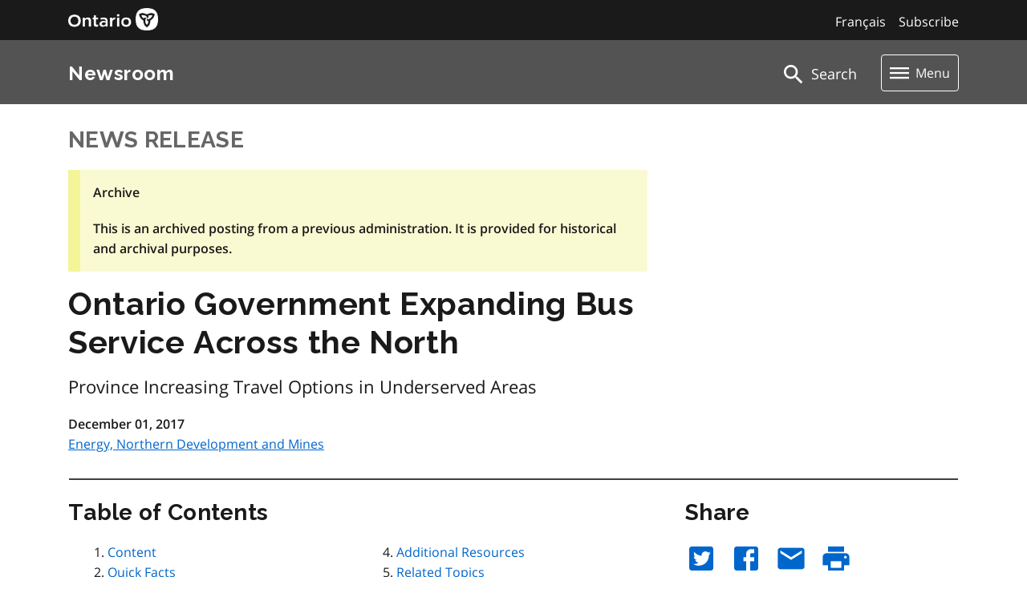

--- FILE ---
content_type: text/html; charset=UTF-8
request_url: https://api.news.ontario.ca/api/v1/legacy?slug=mndmf%2Fen%2F2017%2F12%2Fontario-government-expanding-bus-service-across-the-north
body_size: -30
content:
{"language":"en","type":"release","id":47272,"slug":"ontario-government-expanding-bus-service-across-the-north"}